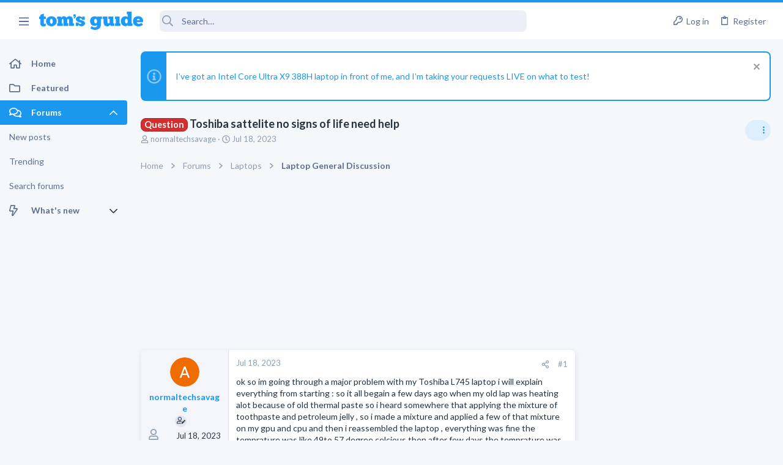

--- FILE ---
content_type: text/css; charset=utf-8
request_url: https://forums.tomsguide.com/css.php?css=public%3Amessage.less&s=19&l=1&d=1765204494&k=7294addb251f3a95dfae3d0402a2f55d33bc17b3
body_size: 7474
content:
@charset "UTF-8";

/********* public:message.less ********/
/* Passkey: Fix color styling */
.button-text #icon-passkey-key,
.button-text #icon-passkey-head,
.button-text #icon-passkey-body {
  fill: #1A98EE !important;
}
.button.button--provider--passkey .button-text {
  gap: 4px;
}
.message + .message,
.message.message--bordered {
  border-top: 1px solid #e0e0e0;
}
.message.is-mod-selected,
.block--messages .message.is-mod-selected {
  background: #e8f5fd;
}
.message.is-mod-selected .message-cell--user,
.block--messages .message.is-mod-selected .message-cell--user,
.message.is-mod-selected .message-cell--main,
.block--messages .message.is-mod-selected .message-cell--main,
.message.is-mod-selected .message-cell--vote,
.block--messages .message.is-mod-selected .message-cell--vote {
  background: #e8f5fd;
}
.message.is-mod-selected .message-userArrow:after,
.block--messages .message.is-mod-selected .message-userArrow:after {
  border-right-color: #e8f5fd;
}
.message-inner {
  display: flex;
}
.message-inner + .message-inner {
  border-top: 1px solid #e0e0e0;
}
.message-cell {
  display: block;
  vertical-align: top;
  padding: 12px;
}
.message--quickReply .message-cell > .formRow:last-child > dd {
  padding-bottom: 0;
}
.message-cell.message-cell--closer {
  padding: 12px;
}
.message-cell.message-cell--closer.message-cell--user {
  flex: 0 0 144px;
}
.message--simple .message-cell.message-cell--closer.message-cell--user {
  flex: 0 0 94px;
}
.message-cell.message-cell--closer.message-cell--action {
  flex: 0 0 64px;
}
.message-cell.message-cell--user,
.message-cell.message-cell--action {
  position: relative;
  background: #f3f5fa;
  border-right: 1px solid #e0e0e0;
  min-width: 0;
}
.message-cell.message-cell--vote {
  position: relative;
  background: #f3f5fa;
  border-left: 1px solid #e0e0e0;
  border-right: 0;
  padding-top: 0;
  padding-bottom: 0;
  padding: 0;
}
.message--solution .message-cell.message-cell--vote {
  background: #e8fee7;
}
.message--solution .message-cell.message-cell--vote .contentVote {
  color: #08910c;
}
.message-cell.message-cell--vote .solutionIcon {
  margin-top: 12px;
}
.message-cell.message-cell--user {
  flex: 0 0 144px;
}
.message--simple .message-cell.message-cell--user {
  flex: 0 0 94px;
}
.message-cell.message-cell--action {
  flex: 0 0 64px;
}
.message-cell.message-cell--main {
  flex: 1 1 auto;
  width: 100%;
  min-width: 0;
}
.message-cell.message-cell--main.is-editing {
  padding: 0;
}
.message-cell.message-cell--main .block {
  margin: 0;
}
.message-cell.message-cell--main .block-container {
  margin: 0;
  border: none;
}
.message-cell.message-cell--alert {
  font-size: 1.3rem;
  flex: 1 1 auto;
  width: 100%;
  min-width: 0;
  color: #5D6E90;
  background: #d8edfc;
}
.message-cell.message-cell--alert a {
  color: #1A98EE;
}
.message-cell.message-cell--extra {
  flex: 0 0 180 + 2 * (12px);
  border-left: 1px solid #e0e0e0;
  background: #f3f5fa;
}
.message-cell.message-cell--extra .formRow-explain {
  margin: 12px 0 0;
  font-size: 1.3rem;
  color: #8c9eb1;
  font-size: 80%;
}
.message-cell.message-cell--extra .formRow-explain a {
  color: inherit;
  text-decoration: underline;
}
.message-cell.message-cell--header,
.message-cell.message-cell--solutionHeader {
  flex: 1 1 auto;
  width: 100%;
  min-width: 0;
  padding: 15px 15px;
  margin: 0;
}
.message-cell.message-cell--header {
  font-weight: 400;
  text-decoration: none;
  font-size: 1.5rem;
  color: #263341;
  background: transparent;
  border-bottom: 1px solid #e0e0e0;
  border-bottom: none;
}
.message-cell.message-cell--header a {
  color: inherit;
  text-decoration: none;
}
.message-cell.message-cell--header a:hover {
  text-decoration: underline;
}
.message-cell.message-cell--solutionHeader {
  color: #08910c;
  font-size: 1.5rem;
  background: #e8fee7;
  border-left: 2px solid #3df543;
}
.message-main {
  height: 100%;
  display: flex;
  flex-direction: column;
  width: 100%;
  min-width: 0;
}
.has-browser-safari .uix_message--condensed .message-main {
  height: auto;
}
.message-content {
  flex: 1 1 auto;
  min-height: 1px;
  max-width: 100%;
}
.message-footer {
  margin-top: auto;
}
.message-expandWrapper {
  position: relative;
  overflow: hidden;
  -webkit-transition:  -xf-height height ease;
  transition:  -xf-height height ease;
}
.message-expandWrapper .message-expandContent {
  max-height: 250px;
  overflow: hidden;
}
.message-expandWrapper .message-expandContent--small {
  max-height: 160px;
}
.message-expandWrapper.is-expandable .message-expandLink {
  display: block;
}
.message-expandWrapper.is-expanded .message-expandContent {
  max-height: none;
}
.message-expandWrapper.is-expanded .message-expandLink {
  display: none;
}
.message-column {
  display: flex;
  flex-direction: column;
  align-items: center;
}
.message-expandLink {
  display: none;
  position: absolute;
  top: 60%;
  bottom: 0;
  left: 0;
  right: 0;
  cursor: pointer;
  z-index: 100;
  background: transparent;
  background: linear-gradient(to bottom, rgba(255, 255, 255, 0) 0%, #ffffff 70%);
}
.message-expandLink:empty {
  cursor: auto;
  background: transparent;
  background: linear-gradient(to bottom, rgba(255, 255, 255, 0) 0%, #ffffff 100%);
}
.message-expandLink a {
  position: absolute;
  bottom: 12px;
  left: 0;
  right: 0;
  text-align: center;
  font-size: 1.3rem;
  color: #1A98EE;
  text-decoration: none;
}
.message-microdata {
  display: none;
}
form.message--simple .message-cell--main {
  flex-direction: column;
  padding: 15px;
}
.message--quickReply .message-cell--main {
  flex-direction: column;
  padding: 12px;
}
@media (max-width: 650px) {
  .message:not(.message--forceColumns) .message-inner {
    display: block;
  }
  .message:not(.message--forceColumns) .message-cell {
    display: block;
  }
  .message:not(.message--forceColumns) .message-cell:before,
  .message:not(.message--forceColumns) .message-cell:after {
    content: " ";
    display: table;
  }
  .message:not(.message--forceColumns) .message-cell:after {
    clear: both;
  }
  .message:not(.message--forceColumns) .message-cell.message-cell--user {
    width: auto;
    border-right: none;
    border-bottom: 1px solid #e0e0e0;
  }
  .message:not(.message--forceColumns) .message-cell.message-cell--vote {
    width: auto;
    border-left: none;
    border-top: 1px solid #e0e0e0;
  }
  .message:not(.message--forceColumns) .message-cell.message-cell--vote .solutionIcon {
    margin-top: 0;
  }
  .message:not(.message--forceColumns) .message-cell.message-cell--extra {
    width: auto;
    border-left: none;
    border-top: 1px solid #e0e0e0;
  }
  .message:not(.message--forceColumns) .message-column {
    flex-direction: row;
    justify-content: space-evenly;
  }
  .message--simple:not(.message--forceColumns) .message-cell.message-cell--user,
  .message--quickReply:not(.message--forceColumns) .message-cell.message-cell--user {
    display: none;
  }
}
.message-userArrow {
  position: absolute;
  top: 24px;
  right: -1px;
  border: 12px solid transparent;
  border-left-width: 0;
  border-right-color: #e0e0e0;
  display: none;
}
.message-userArrow:after {
  position: absolute;
  top: -11px;
  right: -12px;
  content: "";
  border: 11px solid transparent;
  border-left-width: 0;
  border-right-color: #ffffff;
}
.message-avatar {
  text-align: center;
}
.message-avatar .avatar {
  vertical-align: bottom;
  max-width: 120px;
  max-height: 120px;
}
.message-avatar-wrapper {
  position: relative;
  display: inline-block;
  vertical-align: bottom;
  margin-bottom: .5em;
}
.message-avatar-wrapper .message-avatar-online {
  position: absolute;
  left: 50%;
  margin-left: -.615em;
  bottom: -.5em;
  border-radius: 50%;
  background: #fff;
  line-height: 0;
  border: #fff solid 2px;
}
.message-avatar-wrapper .message-avatar-online:before {
  content: "";
  height: 1em;
  vertical-align: -0.125em;
  background-color: currentColor;
  width: 0.969em;
  mask: url('/styles/fa/regular/user-circle.svg?v=5.15.3') no-repeat center;
  -webkit-mask: url('/styles/fa/regular/user-circle.svg?v=5.15.3') no-repeat center;
  line-height: 1;
  font-weight: bold;
  color: #7fb900;
  /*background: ;
			border-color: ;
			background: rgb(243, 245, 250);
			border-color: rgb(243, 245, 250);*/
  border-radius: 50%;
  display: inline-block;
  mask-size: 98%;
}
.message-name {
  font-weight: 700;
  font-size: inherit;
  text-align: center;
  margin: 0;
}
.message-userTitle {
  font-size: 1.3rem;
  font-weight: normal;
  text-align: center;
  margin: 0;
}
.message-userBanner.userBanner {
  margin-top: 3px;
}
@media (min-width: 650px) {
  .message-userBanner.userBanner {
    display: block;
  }
}
.message-userExtras {
  font-size: 1.3rem;
}
.message-userExtras dl.pairs dt:after {
  content: '';
}
.message-userExtras .pairs {
  display: flex;
  align-items: center;
  margin-top: 3px;
}
.message-userExtras .pairs i {
  font-size: 18px;
}
.message-userExtras .pairs dd {
  min-width: 0;
  max-width: 100%;
  white-space: nowrap;
  overflow: hidden;
  text-overflow: ellipsis;
  text-align: left;
}
.message--deleted .message-userDetails {
  display: none;
}
.message--deleted .message-avatar .avatar {
  width: 48px;
  height: 48px;
  font-size: 29px;
}
@media (min-width: 650px) {
  .message-userDetails {
    text-align: center;
  }
}
@media (max-width: 650px) {
  .uix_messagePostBitWrapper {
    display: flex;
    flex-grow: 1;
    flex-direction: column;
    min-width: 0;
    max-width: 100%;
  }
  .message:not(.message--forceColumns) .message-userArrow {
    top: auto;
    right: auto;
    bottom: -1px;
    left: 24px;
    border: none;
    border: 12px solid transparent;
    border-top-width: 0;
    border-bottom-color: #e0e0e0;
  }
  .message:not(.message--forceColumns) .message-userArrow:after {
    top: auto;
    right: auto;
    left: -11px;
    bottom: -12px;
    border: none;
    border: 11px solid transparent;
    border-top-width: 0;
    border-bottom-color: #ffffff;
  }
  .message:not(.message--forceColumns).is-mod-selected .message-userArrow:after {
    border-color: transparent;
    border-bottom-color: #e8f5fd;
  }
  .message:not(.message--forceColumns) .message-user {
    display: flex;
  }
  .message:not(.message--forceColumns) .message-avatar {
    margin-bottom: 0;
  }
  .message:not(.message--forceColumns) .message-avatar .avatar {
    width: 48px;
    height: 48px;
    font-size: 29px;
  }
  .message:not(.message--forceColumns) .message-avatar .avatar + .message-avatar-online {
    left: auto;
    right: 0;
  }
  .message:not(.message--forceColumns) .message-userDetails {
    flex: 1;
    min-width: 0;
    padding-left: 12px;
    width: 100%;
  }
  .message:not(.message--forceColumns) .message-userExtras {
    display: flex;
    flex-wrap: wrap;
    align-items: center;
    padding-left: 12px;
    padding-top: 4px;
  }
  .message:not(.message--forceColumns) .message-userExtras .pairs {
    margin-right: 12px;
    line-height: 1.3;
  }
  .message:not(.message--forceColumns) .message-name {
    text-align: left;
  }
  .message:not(.message--forceColumns) .message-userTitle,
  .message:not(.message--forceColumns) .message-userBanner.userBanner {
    display: inline-block;
    text-align: left;
    margin: 0;
  }
  .message:not(.message--forceColumns) .message--deleted .message-userDetails {
    display: block;
  }
}
.message-content {
  position: relative;
}
.message-content .js-selectToQuoteEnd {
  height: 0;
  font-size: 0;
  overflow: hidden;
}
.message--multiQuoteList .message-content {
  min-height: 80px;
  max-height: 120px;
  overflow: hidden;
}
.message--multiQuoteList .message-content .message-body {
  pointer-events: none;
}
.message-attribution {
  color: #8c9eb1;
  font-size: 1.3rem;
  border-bottom: 1px solid #e0e0e0;
  padding-bottom: 3px;
  border-width: 0;
  border-style: solid;
  padding-bottom: 12px;
  display: flex;
  align-items: center;
  justify-content: space-between;
}
.message-attribution.message-attribution--plain {
  border-bottom: none;
  font-size: inherit;
}
.message-attribution.message-attribution--split {
  display: flex;
  align-items: flex-end;
  flex-wrap: wrap;
  grid-gap: 12px;
}
.message-attribution.message-attribution--split .message-attribution-opposite {
  margin-left: auto;
}
.message-attribution-main {
  float: left;
  margin-right: 12px;
}
.message-attribution-opposite {
  float: right;
}
.message-attribution-opposite.message-attribution-opposite--list {
  display: flex;
  line-height: 1;
  list-style: none;
  margin: 0;
  padding: 0;
}
.message-attribution-opposite.message-attribution-opposite--list > li {
  margin-left: 14px;
}
.message-attribution-opposite.message-attribution-opposite--list > li:first-child {
  margin-left: 0;
}
.message-attribution-opposite a {
  color: inherit;
}
.message-attribution-opposite a:hover {
  text-decoration: none;
  color: #0c67a5;
}
.message-attribution-gadget {
  display: inline-block;
  margin: -3px -7px;
  padding: 3px 7px;
}
.message-attribution-source {
  font-size: 1.3rem;
  margin-bottom: 4px;
}
.message-attribution-user {
  font-weight: 700;
}
.message-attribution-user .avatar {
  display: none;
}
.message-attribution-user .attribution {
  display: inline;
  font-size: inherit;
  font-weight: inherit;
  margin: 0;
}
.message-newIndicator,
a.message-newIndicator {
  font-size: 90%;
  color: #ffffff;
  background: #1A98EE;
  border-radius: 4px;
  padding-top: 1px;
  padding-right: 4px;
  padding-bottom: 1px;
  padding-left: 4px;
  white-space: nowrap;
}
a.message-newIndicator:hover {
  color: #ffffff;
}
.message-minorHighlight {
  font-size: 1.3rem;
  color: #263341;
  padding-left: 12px;
  padding-right: 12px;
}
.message-fields {
  margin: 12px 0;
  padding: 12px;
  padding-top: 0;
  margin: 0;
}
.message--simple .message-fields {
  margin-top: 12px;
  margin-bottom: 12px;
}
.message-fields:last-child {
  margin-bottom: 0;
}
.message-fields dt,
.message-fields dd {
  vertical-align: top;
}
.message-fields .pairs dd {
  display: inline-block;
}
.message-body {
  margin: 12px 0;
  font-family: Lato, -apple-system, BlinkMacSystemFont, 'Segoe UI', 'Oxygen', 'Ubuntu', 'Cantarell', 'Fira Sans', 'Droid Sans', 'Helvetica Neue', sans-serif;
  padding-bottom: 12px;
  margin: 0;
}
.message-body:before,
.message-body:after {
  content: " ";
  display: table;
}
.message-body:after {
  clear: both;
}
.message--simple .message-body {
  margin-bottom: 12px;
}
.message-body:last-child {
  margin-bottom: 0;
}
.message-body .message-title {
  font-size: 1.5rem;
  font-weight: 400;
  margin: 0 0 12px 0;
  padding: 0;
}
.message-attachments {
  margin: .5em 0;
  background: #eceff7;
  padding: 12px;
  margin-top: 0;
  margin-bottom: 12px;
}
.message-attachments-list {
  list-style: none;
  margin: 0;
  padding: 0;
}
.message-lastEdit {
  margin-top: .5em;
  color: #8c9eb1;
  font-size: 1.2rem;
  text-align: right;
  padding: 0 12px 12px;
}
.message-signature {
  margin-top: 12px;
  font-size: 1.3rem;
  color: #8c9eb1;
  border-top: 1px solid #e0e0e0;
  padding-top: 12px;
  padding-bottom: 12px;
  margin-top: 0;
}
.message-actionBar .actionBar-set {
  font-size: 1.3rem;
}
.message .likesBar {
  margin-top: 12px;
  padding: 12px;
  background: none;
  border-width: 0;
  border-style: solid;
  padding: 0;
  padding-bottom: 12px;
  margin: 0;
}
.message .reactionsBar {
  margin-top: 12px;
  padding: 12px;
  background: none;
  border-width: 0;
  border-style: solid;
  padding: 0;
  padding-bottom: 12px;
  margin: 0;
}
.message-historyTarget {
  margin-top: 12px;
}
.message-gradient {
  position: absolute;
  bottom: 0;
  left: 0;
  right: 0;
  height: 60px;
  background: #ffffff;
  background: linear-gradient(to bottom, rgba(255, 255, 255, 0) 0%, #ffffff 90%);
}
.message-responses {
  margin-top: 12px;
  font-size: 1.3rem;
}
.message-responses .editorPlaceholder .input {
  font-size: inherit;
}
.message-responseRow {
  margin-top: -1px;
  background: #f3f5fa;
  border: 1px solid #e0e0e0;
  padding: 12px;
}
.message-responseRow.message-responseRow--likes,
.message-responseRow.message-responseRow--reactions {
  display: none;
  opacity: 0;
  -webkit-transition:  all 0.2s ease, -xf-opacity 0.2s ease;
  transition:  all 0.2s ease, -xf-opacity 0.2s ease;
  overflow-y: hidden;
  height: 0;
  -webkit-transition-property: all, -xf-height;
  transition-property: all, -xf-height;
  align-items: center;
}
.message-responseRow.message-responseRow--likes.is-active,
.message-responseRow.message-responseRow--reactions.is-active {
  display: flex;
  opacity: 1;
}
.message-responseRow.message-responseRow--likes.is-transitioning,
.message-responseRow.message-responseRow--reactions.is-transitioning {
  display: flex;
}
.message-responseRow.message-responseRow--likes.is-active,
.message-responseRow.message-responseRow--reactions.is-active {
  height: auto;
  overflow-y: visible;
}
.message-responseRow.message-responseRow--likes.is-transitioning,
.message-responseRow.message-responseRow--reactions.is-transitioning {
  overflow-y: hidden;
}
@media (max-width: 650px) {
  .message:not(.message--forceColumns) .message-attribution-user .avatar {
    display: inline-flex;
    width: 1.96rem;
    height: 1.96rem;
    font-size: 1rem;
  }
  .message:not(.message--forceColumns) .message-content {
    min-height: 1px;
  }
}
@media (max-width: 480px) {
  .message-signature {
    display: none;
  }
}
.message-menuGroup {
  display: inline-block;
}
.message-menuTrigger {
  display: inline-block;
}
.message-menuTrigger:after {
  display: inline-block;
  content: "";
  height: 1em;
  vertical-align: -0.125em;
  background-color: currentColor;
  width: 1.2em;
  mask: url('/styles/fa/solid/caret-down.svg?v=5.15.3') no-repeat center;
  -webkit-mask: url('/styles/fa/solid/caret-down.svg?v=5.15.3') no-repeat center;
  text-align: right;
}
.message-menuTrigger:hover:after {
  color: black;
}
.message-menu-section--editDelete .menu-linkRow {
  font-weight: 700;
  font-size: 1.4rem;
}
.message-menu-link--delete i:after {
  display: inline-block;
  content: "";
  height: 1em;
  vertical-align: -0.125em;
  background-color: currentColor;
  width: 1.28571429em;
  mask: url('/styles/fa/regular/trash-alt.svg?v=5.15.3') no-repeat center;
  -webkit-mask: url('/styles/fa/regular/trash-alt.svg?v=5.15.3') no-repeat center;
}
.message-menu-link--edit i:after {
  display: inline-block;
  content: "";
  height: 1em;
  vertical-align: -0.125em;
  background-color: currentColor;
  width: 1.28571429em;
  mask: url('/styles/fa/regular/edit.svg?v=5.15.3') no-repeat center;
  -webkit-mask: url('/styles/fa/regular/edit.svg?v=5.15.3') no-repeat center;
}
.message-menu-link--report i:after {
  display: inline-block;
  content: "";
  height: 1em;
  vertical-align: -0.125em;
  background-color: currentColor;
  width: 1.28571429em;
  mask: url('/styles/fa/regular/frown.svg?v=5.15.3') no-repeat center;
  -webkit-mask: url('/styles/fa/regular/frown.svg?v=5.15.3') no-repeat center;
}
.message-menu-link--warn i:after {
  display: inline-block;
  content: "";
  height: 1em;
  vertical-align: -0.125em;
  background-color: currentColor;
  width: 1.28571429em;
  mask: url('/styles/fa/regular/exclamation-triangle.svg?v=5.15.3') no-repeat center;
  -webkit-mask: url('/styles/fa/regular/exclamation-triangle.svg?v=5.15.3') no-repeat center;
}
.message-menu-link--spam i:after {
  display: inline-block;
  content: "";
  height: 1em;
  vertical-align: -0.125em;
  background-color: currentColor;
  width: 1.28571429em;
  mask: url('/styles/fa/regular/ban.svg?v=5.15.3') no-repeat center;
  -webkit-mask: url('/styles/fa/regular/ban.svg?v=5.15.3') no-repeat center;
}
.message-menu-link--ip i:after {
  display: inline-block;
  content: "";
  height: 1em;
  vertical-align: -0.125em;
  background-color: currentColor;
  width: 1.28571429em;
  mask: url('/styles/fa/regular/sitemap.svg?v=5.15.3') no-repeat center;
  -webkit-mask: url('/styles/fa/regular/sitemap.svg?v=5.15.3') no-repeat center;
}
.message-menu-link--history i:after {
  display: inline-block;
  content: "";
  height: 1em;
  vertical-align: -0.125em;
  background-color: currentColor;
  width: 1.28571429em;
  mask: url('/styles/fa/regular/history.svg?v=5.15.3') no-repeat center;
  -webkit-mask: url('/styles/fa/regular/history.svg?v=5.15.3') no-repeat center;
}
.message-menu-link--follow i:after {
  display: inline-block;
  content: "";
  height: 1em;
  vertical-align: -0.125em;
  background-color: currentColor;
  width: 1.28571429em;
  mask: url('/styles/fa/regular/user-plus.svg?v=5.15.3') no-repeat center;
  -webkit-mask: url('/styles/fa/regular/user-plus.svg?v=5.15.3') no-repeat center;
}
.message-menu-link--ignore i:after {
  display: inline-block;
  content: "";
  height: 1em;
  vertical-align: -0.125em;
  background-color: currentColor;
  width: 1.28571429em;
  mask: url('/styles/fa/regular/user-times.svg?v=5.15.3') no-repeat center;
  -webkit-mask: url('/styles/fa/regular/user-times.svg?v=5.15.3') no-repeat center;
}
.message-menu-link--share i:after {
  display: inline-block;
  content: "";
  height: 1em;
  vertical-align: -0.125em;
  background-color: currentColor;
  width: 1.28571429em;
  mask: url('/styles/fa/regular/share-alt.svg?v=5.15.3') no-repeat center;
  -webkit-mask: url('/styles/fa/regular/share-alt.svg?v=5.15.3') no-repeat center;
}
.message-articleUserInfo {
  background: #f3f5fa;
  border-top: 1px solid #e0e0e0;
}
.message-articleUserInfo:last-child {
  border-bottom-left-radius: 7px;
  border-bottom-right-radius: 7px;
}
.message-articleUserInfo .contentRow-figure {
  width: 120px;
  text-align: center;
}
.message-articleUserInfo .contentRow-main {
  padding-left: 24px;
  text-align: left;
}
@media (max-width: 650px) {
  .message-articleUserInfo .contentRow-figure {
    width: auto;
  }
  .message-articleUserInfo .contentRow-main {
    padding-left: 15px;
  }
}
.message-articleWrittenBy {
  color: #8c9eb1;
  font-size: 1.3rem;
}
.message-articleUserName {
  font-weight: 700;
  font-size: 1.7rem;
  margin: 0;
  display: inline;
}
.message-articleUserBlurb,
.message-articleUserBlurb div {
  font-size: 1.3rem;
  display: inline;
}
.message-articleUserAbout {
  font-size: 1.3rem;
  margin: .5em 0;
}
.message-articleUserBanners .userBanner {
  margin-bottom: 3px;
}
.message-articleUserStats {
  font-size: 1.3rem;
  color: #8c9eb1;
}
@media (max-width: 480px) {
  .message-articleUserStats {
    display: none;
  }
}
.comment-inner {
  display: table;
  table-layout: fixed;
  width: 100%;
}
.comment-avatar {
  display: table-cell;
  width: 24px;
  vertical-align: top;
}
.comment-avatar .avatar,
.comment-avatar img {
  vertical-align: bottom;
}
.comment-main {
  display: table-cell;
  padding-left: 12px;
  vertical-align: top;
}
.comment-contentWrapper {
  margin-bottom: 12px;
}
.message-responses .comment-actionBar.actionBar {
  padding: 0;
}
.message-responses .comment-actionBar .actionBar-set.actionBar-set--internal {
  padding: 0;
}
.comment-user {
  font-weight: 700;
}
.comment-body {
  display: inline;
}
.comment-note {
  color: #8c9eb1;
  font-size: 1.2rem;
}
.comment-input {
  display: block;
  height: 2.34em;
  margin-bottom: 12px;
}
.comment-actionBar .actionBar-set {
  color: #8c9eb1;
}
.comment-likes,
.comment-reactions {
  display: none;
  opacity: 0;
  -webkit-transition:  all 0.2s ease, -xf-opacity 0.2s ease;
  transition:  all 0.2s ease, -xf-opacity 0.2s ease;
  overflow-y: hidden;
  height: 0;
  -webkit-transition-property: all, -xf-height;
  transition-property: all, -xf-height;
  margin-top: 12px;
  font-size: 1.3rem;
  align-items: center;
}
.comment-likes.is-active,
.comment-reactions.is-active {
  display: flex;
  opacity: 1;
}
.comment-likes.is-transitioning,
.comment-reactions.is-transitioning {
  display: flex;
}
.comment-likes.is-active,
.comment-reactions.is-active {
  height: auto;
  overflow-y: visible;
}
.comment-likes.is-transitioning,
.comment-reactions.is-transitioning {
  overflow-y: hidden;
}
.actionBar {
  padding: 12px;
  margin: -12px;
  margin-top: 0;
}
.actionBar:before,
.actionBar:after {
  content: " ";
  display: table;
}
.actionBar:after {
  clear: both;
}
.actionBar-set.actionBar-set--internal {
  float: left;
  margin-left: -3px;
}
.actionBar-set.actionBar-set--internal > .actionBar-action:first-child {
  margin-left: 0;
}
.actionBar-set.actionBar-set--external {
  float: right;
  margin-right: -3px;
}
.actionBar-set.actionBar-set--external > .actionBar-action:last-child {
  margin-right: 0;
}
.formSubmitRow.formSubmitRow--messageQr .formSubmitRow-controls {
  text-align: center;
  padding-left: 0;
  padding-right: 0;
  margin-left: 12px;
  margin-right: 12px;
}
@media (max-width: 540px) {
  .formSubmitRow.formSubmitRow--messageQr .formSubmitRow-controls {
    text-align: right;
  }
}
.menu .formSubmitRow.formSubmitRow--messageQr .formSubmitRow-controls {
  text-align: right;
}
.comment-content .messageNotice,
.messageNotice {
  margin: 12px 0;
  padding: 12px 12px;
  color: #5D6E90;
  background: #d8edfc;
  font-size: 1.3rem;
  border-left: 2px solid #1A98EE;
  background: #eceff7;
  margin-top: 0;
}
.comment-content .messageNotice.messageNotice--deleted,
.messageNotice.messageNotice--deleted {
  border-left: 2px solid #f53d43;
  border-left-width: 1px;
  background: #fee7e8;
  color: #91080c;
}
.comment-content .messageNotice.messageNotice--deleted a,
.messageNotice.messageNotice--deleted a {
  color: inherit !important;
  text-decoration: underline !important;
}
.comment-content .messageNotice.messageNotice--deleted:before,
.messageNotice.messageNotice--deleted:before,
.comment-content .messageNotice.messageNotice--deleted a,
.messageNotice.messageNotice--deleted a {
  color: inherit;
}
.comment-content .messageNotice.messageNotice--nested,
.messageNotice.messageNotice--nested {
  border-left-width: 1px;
}
.comment-content .messageNotice:not(.messageNotice--highlighted) a,
.messageNotice:not(.messageNotice--highlighted) a,
.comment-content .messageNotice:not(.messageNotice--highlighted) a:hover,
.messageNotice:not(.messageNotice--highlighted) a:hover {
  color: #1A98EE;
}
.comment-content .messageNotice:before,
.messageNotice:before {
  display: inline-block;
  padding-right: .2em;
  font-size: 125%;
  color: #1A98EE;
  vertical-align: middle;
  font-size: 15px !important;
}
.comment-content .messageNotice.messageNotice--highlighted,
.messageNotice.messageNotice--highlighted {
  color: #263341;
  background: #eceff7;
  border-left-color: #1A98EE;
}
.comment-content .messageNotice.messageNotice--highlighted:before,
.messageNotice.messageNotice--highlighted:before {
  color: #263341;
}
.comment-content .messageNotice.messageNotice--deleted:before,
.messageNotice.messageNotice--deleted:before {
  display: inline-block;
  content: "";
  height: 1em;
  vertical-align: -0.125em;
  background-color: currentColor;
  width: 1.28571429em;
  mask: url('/styles/fa/regular/trash-alt.svg?v=5.15.3') no-repeat center;
  -webkit-mask: url('/styles/fa/regular/trash-alt.svg?v=5.15.3') no-repeat center;
}
.comment-content .messageNotice.messageNotice--moderated:before,
.messageNotice.messageNotice--moderated:before {
  display: inline-block;
  content: "";
  height: 1em;
  vertical-align: -0.125em;
  background-color: currentColor;
  width: 1.28571429em;
  mask: url('/styles/fa/regular/shield.svg?v=5.15.3') no-repeat center;
  -webkit-mask: url('/styles/fa/regular/shield.svg?v=5.15.3') no-repeat center;
}
.comment-content .messageNotice.messageNotice--warning:before,
.messageNotice.messageNotice--warning:before {
  display: inline-block;
  content: "";
  height: 1em;
  vertical-align: -0.125em;
  background-color: currentColor;
  width: 1.28571429em;
  mask: url('/styles/fa/regular/exclamation-triangle.svg?v=5.15.3') no-repeat center;
  -webkit-mask: url('/styles/fa/regular/exclamation-triangle.svg?v=5.15.3') no-repeat center;
}
.comment-content .messageNotice.messageNotice--ignored:before,
.messageNotice.messageNotice--ignored:before {
  display: inline-block;
  content: "";
  height: 1em;
  vertical-align: -0.125em;
  background-color: currentColor;
  width: 1.28571429em;
  mask: url('/styles/fa/regular/microphone-slash.svg?v=5.15.3') no-repeat center;
  -webkit-mask: url('/styles/fa/regular/microphone-slash.svg?v=5.15.3') no-repeat center;
}
@media (min-width: 900px) {
  .block:not(.block--messages) .block-container:not(.block-container--noStripRadius) > .block-body:first-child > .message:first-child .message-inner:first-of-type .message-cell:first-child,
  .block:not(.block--messages) .block-topRadiusContent.message .message-inner:first-of-type .message-cell:first-child,
  .block:not(.block--messages) .block-topRadiusContent > .message:first-child .message-inner:first-of-type .message-cell:first-child {
    border-top-left-radius: 7px;
  }
  .block:not(.block--messages) .block-container:not(.block-container--noStripRadius) > .block-body:first-child > .message:first-child .message-inner:first-of-type .message-cell:last-child,
  .block:not(.block--messages) .block-topRadiusContent.message .message-inner:first-of-type .message-cell:last-child,
  .block:not(.block--messages) .block-topRadiusContent > .message:first-child .message-inner:first-of-type .message-cell:last-child {
    border-top-right-radius: 7px;
  }
  .block:not(.block--messages) .block-container:not(.block-container--noStripRadius) > .block-body:last-child > .message:last-child .message-inner:last-of-type .message-cell:first-child,
  .block:not(.block--messages) .block-bottomRadiusContent.message .message-inner:last-of-type .message-cell:first-child,
  .block:not(.block--messages) .block-bottomRadiusContent > .message:last-child .message-inner:last-of-type .message-cell:first-child {
    border-bottom-left-radius: 7px;
  }
  .block:not(.block--messages) .block-container:not(.block-container--noStripRadius) > .block-body:last-child > .message:last-child .message-inner:last-of-type .message-cell:last-child,
  .block:not(.block--messages) .block-bottomRadiusContent.message .message-inner:last-of-type .message-cell:last-child,
  .block:not(.block--messages) .block-bottomRadiusContent > .message:last-child .message-inner:last-of-type .message-cell:last-child {
    border-bottom-right-radius: 7px;
  }
}
.block--messages .block-container,
.js-quickReply .block-container {
  background: none;
  border: none;
  box-shadow: none;
  border-radius: 0;
  overflow: visible;
  padding: 0;
}
.block--messages.block .message,
.js-quickReply.block .message,
.block--messages .block-row,
.js-quickReply .block-row {
  color: #263341;
  background: #fff;
  border-width: 0;
  border-style: solid;
  border-top-color: #e0e0e0;
  border-right-color: #e0e0e0;
  border-bottom-color: #e0e0e0;
  border-left-color: #e0e0e0;
  border-radius: 8px;
  box-shadow: 0 4px 8px 0 rgba(103, 118, 133, 0.12), 2px 0 8px rgba(103, 118, 133, 0.08);
  border: none;
}
.block--messages.block .message + .message,
.js-quickReply.block .message + .message,
.block--messages .block-row + .message,
.js-quickReply .block-row + .message,
.block--messages.block .message + .block-row,
.js-quickReply.block .message + .block-row,
.block--messages .block-row + .block-row,
.js-quickReply .block-row + .block-row {
  margin-top: 15px;
}
.block--messages .block-filterBar,
.js-quickReply .block-filterBar {
  border-width: 0;
  border-style: solid;
  border-top-color: #e0e0e0;
  border-right-color: #e0e0e0;
  border-bottom-color: #e0e0e0;
  border-left-color: #e0e0e0;
  border-radius: 8px;
  margin-bottom: 15px;
}
.block--messages .message-spacer + .message,
.js-quickReply .message-spacer + .message,
.block--messages .message-spacer + .block-row,
.js-quickReply .message-spacer + .block-row {
  margin-top: 15px;
}
.block--messages .message-inner .message-cell,
.js-quickReply .message-inner .message-cell {
  border-radius: 0;
}
.block--messages .message-inner:first-of-type .message-cell:first-child,
.js-quickReply .message-inner:first-of-type .message-cell:first-child {
  border-top-left-radius: 7px;
}
.block--messages .message-inner:first-of-type .message-cell:last-child,
.js-quickReply .message-inner:first-of-type .message-cell:last-child {
  border-top-right-radius: 7px;
}
.block--messages .message-inner:last-of-type .message-cell:first-child,
.js-quickReply .message-inner:last-of-type .message-cell:first-child {
  border-bottom-left-radius: 7px;
}
.block--messages .message-inner:last-of-type .message-cell:last-child,
.js-quickReply .message-inner:last-of-type .message-cell:last-child {
  border-bottom-right-radius: 7px;
}
@media (max-width: 650px) {
  .block--messages .message-inner .message-cell,
  .js-quickReply .message-inner .message-cell {
    border-radius: 0;
  }
  .block--messages .message-inner:first-of-type .message-cell:first-child,
  .js-quickReply .message-inner:first-of-type .message-cell:first-child {
    border-top-left-radius: 7px;
    border-top-right-radius: 7px;
  }
  .block--messages .message-inner:last-of-type .message-cell:last-child,
  .js-quickReply .message-inner:last-of-type .message-cell:last-child {
    border-bottom-left-radius: 7px;
    border-bottom-right-radius: 7px;
  }
  .block--messages .message--simple .message-cell--user + .message-cell,
  .js-quickReply .message--simple .message-cell--user + .message-cell {
    border-radius: 0;
    border-top-left-radius: 7px;
    border-top-right-radius: 7px;
  }
}
@media (max-width: 900px) {
  .block--messages .message,
  .js-quickReply .message,
  .block--messages.block .message,
  .js-quickReply.block .message,
  .block--messages .block-row,
  .js-quickReply .block-row,
  .block--messages .block-filterBar,
  .js-quickReply .block-filterBar {
    border-left: none;
    border-right: none;
    border-radius: 0;
  }
  .block--messages .message .message-inner .message-cell,
  .js-quickReply .message .message-inner .message-cell {
    border-radius: 0;
  }
  .block--messages .message .message-inner .message-cell:first-child,
  .js-quickReply .message .message-inner .message-cell:first-child,
  .block--messages .message .message-inner .message-cell:last-child,
  .js-quickReply .message .message-inner .message-cell:last-child {
    border-radius: 0;
  }
  .block--messages .message--simple .message-cell--user + .message-cell,
  .js-quickReply .message--simple .message-cell--user + .message-cell {
    border-radius: 0;
  }
}
.message--article.is-moderated {
  background: #eceff7;
}
.message--article.is-deleted {
  opacity: .65;
}
.message--articlePreview {
  display: flex;
  flex-direction: column;
  min-width: 0;
  margin-bottom: 15px;
  overflow: hidden;
}
.message--articlePreview:last-child {
  margin-bottom: 0;
}
.message--articlePreview .articlePreview-main {
  display: flex;
  flex-direction: column;
  flex: 1 1 auto;
}
.message--articlePreview .articlePreview-image {
  flex: 0 0 auto;
  width: 100%;
  max-width: 750px;
  background: center / cover #f3f5fa no-repeat;
  text-decoration: none;
}
.message--articlePreview .articlePreview-image > img {
  display: block;
  width: 100%;
  aspect-ratio: 4 / 3;
  object-fit: cover;
}
.message--articlePreview .articlePreview-image + .articlePreview-text .bbImageWrapper,
.message--articlePreview .articlePreview-image + .articlePreview-text .bbImage {
  display: none;
}
.message--articlePreview .articlePreview-text {
  flex: 1 1 auto;
  display: flex;
  min-width: 0;
  flex-direction: column;
  padding: 12px;
}
.message--articlePreview .articlePreview-text .bbWrapper {
  position: relative;
  max-height: 11.2em;
  overflow: hidden;
}
.message--articlePreview .articlePreview-text .bbWrapper:after {
  content: '';
  position: absolute;
  bottom: 0;
  right: 0;
  text-align: right;
  width: 75%;
  height: 1.4em;
  background: linear-gradient(to right, rgba(255, 255, 255, 0), #ffffff);
}
.message--articlePreview .articlePreview-title {
  margin: 0;
  font-size: 1.5rem;
}
.message--articlePreview .articlePreview-content {
  flex: 1 1 auto;
}
.message--articlePreview .articlePreview-links {
  text-align: right;
  padding-top: 15px;
}
.message--articlePreview .articlePreview-statuses {
  float: left;
  display: flex;
  list-style: none;
  margin: 0;
  padding: 0;
}
.message--articlePreview .articlePreview-statuses > li {
  margin-right: 8px;
}
.message--articlePreview .articlePreview-statuses .message-newIndicator {
  font-size: 1.3rem;
}
.message--articlePreview .articlePreview-footer {
  padding: 0 15px;
}
.message--articlePreview .articlePreview-meta {
  display: flex;
  align-items: center;
  border-top: solid 1px #e0e0e0;
  padding: 15px 0;
  color: #8c9eb1;
  font-size: 1.3rem;
}
.message--articlePreview .articlePreview-meta > li {
  margin-right: 15px;
}
.message--articlePreview .articlePreview-meta > li:last-child {
  margin-right: 0;
}
.message--articlePreview .articlePreview-replies {
  white-space: nowrap;
}
.message--articlePreview .articlePreview-by,
.message--articlePreview .articlePreview-repliesLabel {
  display: none;
}
.block--articles.block--messages.block--expanded .article-title {
  margin: 0 0 5px;
  font-size: 2rem;
  font-weight: 400;
}
.block--articles.block--messages.block--expanded .message-snippet-link {
  margin-top: .5em;
  text-align: center;
}
.block--articles.block--messages.block--expanded .message + .message {
  margin-top: 24px;
}
@supports (display: grid) {
  @media (min-width: 650px) {
    .block--previews .block-body {
      display: grid;
      gap: 15px;
      grid-template-rows: auto;
      grid-template-columns: repeat(2, 1fr);
      grid-template-areas: "a a";
    }
    .block--previews .block-body > .message:first-of-type:last-of-type {
      grid-area: a;
    }
    .block--previews .block-body > .message--articlePreview {
      margin-bottom: 0;
    }
    .block--previews .block-body > .message--articlePreview:nth-of-type(-n+5) .articlePreview-title {
      font-size: 1.7rem;
    }
    .block--previews .block-body > .message--articlePreview:nth-of-type(-n+5) .articlePreview-image {
      max-width: none;
    }
    .block--previews .block-body > .message--articlePreview:nth-of-type(-n+5) .articlePreview-image > img {
      aspect-ratio: 5 / 3;
    }
    .block--previews .block-body > .message--articlePreview:nth-of-type(-n+5) .articlePreview-meta .articlePreview-by {
      display: block;
    }
    .block--previews .block-body > .message--articlePreview:first-of-type {
      grid-area: a;
    }
    .block--previews .block-body > .message--articlePreview:first-of-type .articlePreview-title {
      font-size: 2rem;
    }
    .block--previews .block-body > .message--articlePreview:first-of-type .articlePreview-meta {
      border-top: none;
    }
    .block--previews .block-body > .message--articlePreview:first-of-type .articlePreview-main {
      flex-direction: row-reverse;
    }
    .block--previews .block-body > .message--articlePreview:first-of-type .articlePreview-image {
      width: 50%;
      height: 100%;
    }
    .block--previews .block-body > .message--articlePreview:first-of-type .articlePreview-image > img {
      height: 100%;
    }
  }
  @media (min-width: 900px) {
    .p-body-main:not(.p-body-main--withSidebar) .block--previews .block-body {
      grid-template-columns: repeat(4, 1fr);
      grid-template-areas: "a a a a" "b_1 b_1 b_2 b_2" "b_3 b_3 b_4 b_4";
    }
    .p-body-main:not(.p-body-main--withSidebar) .block--previews .block-body > .message:first-of-type:last-of-type {
      grid-area: a;
    }
    .p-body-main:not(.p-body-main--withSidebar) .block--previews .block-body > .message--articlePreview:nth-of-type(1) {
      grid-area: a;
    }
    .p-body-main:not(.p-body-main--withSidebar) .block--previews .block-body > .message--articlePreview:nth-of-type(2) {
      grid-area: b_1;
    }
    .p-body-main:not(.p-body-main--withSidebar) .block--previews .block-body > .message--articlePreview:nth-of-type(3) {
      grid-area: b_2;
    }
    .p-body-main:not(.p-body-main--withSidebar) .block--previews .block-body > .message--articlePreview:nth-of-type(4) {
      grid-area: b_3;
    }
    .p-body-main:not(.p-body-main--withSidebar) .block--previews .block-body > .message--articlePreview:nth-of-type(5) {
      grid-area: b_4;
    }
  }
  @media (min-width: 1200px) {
    .p-body-main--withSidebar .block--previews .block-body {
      grid-template-columns: repeat(4, 1fr);
      grid-template-areas: "a a a a" "b_1 b_1 b_2 b_2" "b_3 b_3 b_4 b_4";
    }
    .p-body-main--withSidebar .block--previews .block-body > .message:first-of-type:last-of-type {
      grid-area: a;
    }
    .p-body-main--withSidebar .block--previews .block-body > .message--articlePreview:nth-of-type(1) {
      grid-area: a;
    }
    .p-body-main--withSidebar .block--previews .block-body > .message--articlePreview:nth-of-type(2) {
      grid-area: b_1;
    }
    .p-body-main--withSidebar .block--previews .block-body > .message--articlePreview:nth-of-type(3) {
      grid-area: b_2;
    }
    .p-body-main--withSidebar .block--previews .block-body > .message--articlePreview:nth-of-type(4) {
      grid-area: b_3;
    }
    .p-body-main--withSidebar .block--previews .block-body > .message--articlePreview:nth-of-type(5) {
      grid-area: b_4;
    }
  }
}